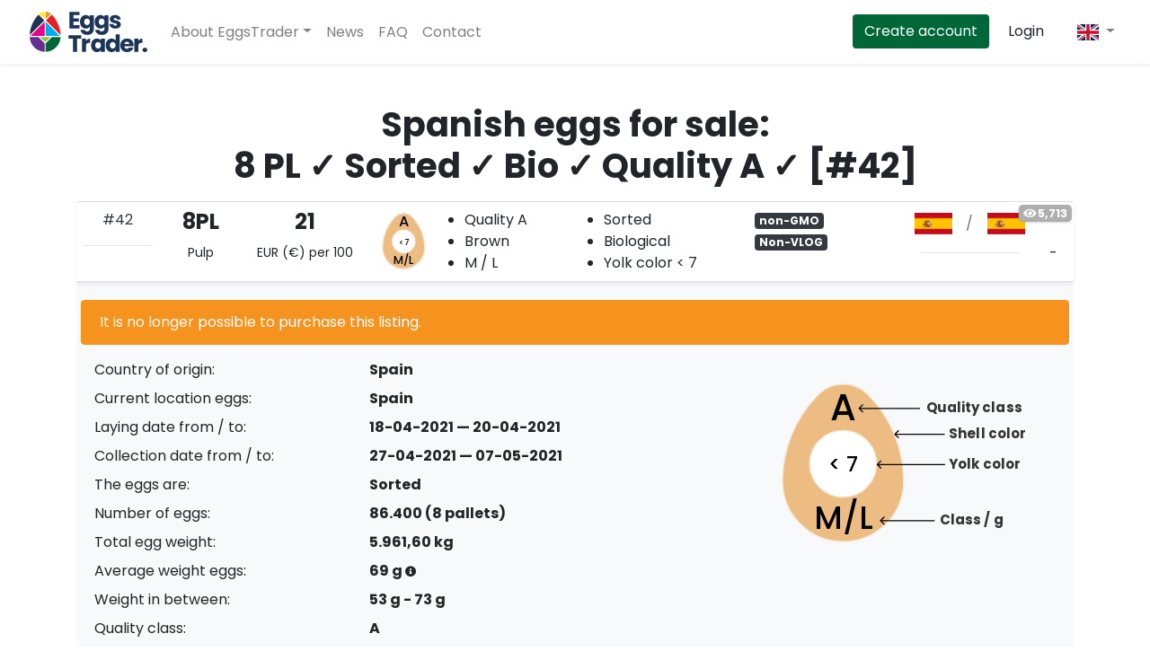

--- FILE ---
content_type: text/html; charset=UTF-8
request_url: https://eggstrader.com/eggs/for-sale/8-pl-sorted-bio-quality-a~42
body_size: 11365
content:
<!DOCTYPE html>
<html lang="en">
<head>

    
    <title>Spanish eggs for sale: 8 PL ✓ Brown ✓ Sorted ✓ Quality A ✓ Bio ✓ eggs. EggsTrader - EggsTrader</title>
    <meta name="description" content="Buy and sell eggs on EggsTrader: the fastest, easiest and safest way to buy and sell eggs worldwide.">

    
    
    <meta name="viewport" content="width=device-width, initial-scale=1">
    <meta name="X-CSRF-TOKEN" content="d71f7ca35f67f839b88df81fdf59909bfbec77a5">
    <meta name="PAGE_IDENTIFIER" content="ad_detail">

    <meta name="author" content="EggsTrader">
    
    <link rel="preconnect" href="https://fonts.gstatic.com" crossorigin="anonymous">
    <link rel="preconnect" href="https://fonts.googleapis.com" crossorigin="anonymous">
    <link rel="apple-touch-icon" sizes="180x180" href="/assets/icons/apple-touch-icon.png">
    <link rel="icon" type="image/png" sizes="32x32" href="/assets/icons/favicon-32x32.png">
    <link rel="icon" type="image/png" sizes="16x16" href="/assets/icons/favicon-16x16.png">
    <link rel="manifest" href="/assets/icons/site.webmanifest">
    <link rel="mask-icon" href="/assets/icons/safari-pinned-tab.svg" color="#1c3456">
    <link rel="shortcut icon" href="/assets/icons/favicon.ico">

    <meta name="apple-mobile-web-app-title" content="EggsTrader.">
    <meta name="application-name" content="EggsTrader.">
    <meta name="msapplication-TileColor" content="#ffffff">
    <meta name="msapplication-TileImage" content="/assets/icons/mstile-144x144.png">
    <meta name="msapplication-config" content="/assets/icons/browserconfig.xml">
    <meta name="theme-color" content="#ffffff">

            <link rel="alternate" hreflang="en" href="https://eggstrader.com/eggs/for-sale/8-pl-sorted-bio-quality-a~42"/>        <link rel="alternate" hreflang="nl" href="https://eggstrader.com/nl/eieren/te-koop/8-pl-gesorteerd-biologisch-kwaliteit-a~42"/>        <link rel="alternate" hreflang="de" href="https://eggstrader.com/de/eier/zu-verkaufen/8-pl-sortiert-biologisch-qualitt-a~42"/>    
    
    <link rel="preload" as="style" href="https://fonts.googleapis.com/css2?family=Poppins:wght@400;500;700&display=swap"/>
    <link href="https://fonts.googleapis.com/css2?family=Poppins:wght@400;500;700&display=swap" rel="stylesheet" media="print" onload="this.media='all'">

    
    <noscript>
        <link href="https://fonts.googleapis.com/css2?family=Poppins:wght@400;500;700&display=swap" rel="stylesheet"/>
    </noscript>

    
    
    <!-- Primary Meta Tags -->
    <meta name="title" content="Spanish eggs for sale: 8 PL ✓ Brown ✓ Sorted ✓ Quality A ✓ Bio ✓ eggs. EggsTrader">
    <meta name="description" content="Buy simple and safe on EggsTrader.com. Spanish eggs for sale: 8 PL ✓ Brown ✓ Sorted ✓ Quality A ✓ Bio ✓ eggs. [#42]">

    <!-- canonical url -->
    <link rel="canonical" href="https://eggstrader.com/eggs/for-sale/8-pl-sorted-bio-quality-a~42"/>

    <!-- Open Graph / Facebook -->
    <meta property="og:type" content="website">
    <meta property="og:url" content="https://eggstrader.com/eggs/for-sale/8-pl-sorted-bio-quality-a~42">
    <meta property="og:title" content="Spanish eggs for sale: 8 PL ✓ Brown ✓ Sorted ✓ Quality A ✓ Bio ✓ eggs. EggsTrader">
    <meta property="og:description" content="Spanish eggs for sale: 8 PL ✓ Brown ✓ Sorted ✓ Quality A ✓ Bio ✓ eggs. [#42] Buy simple and safe on EggsTrader.com.">
    <meta property="og:image" content="https://eggstrader.com/metaimage?txt1=A&txt2=&lt; 7&txt3=M&lang=en&ec=2">
    <meta property="og:image:width" content="1200">
    <meta property="og:image:height" content="630">
    <meta property="fb:app_id" content="452778239111466">

    <!-- Twitter -->
    <meta name="twitter:card" content="summary_large_image">
    <meta name="twitter:site" content="@eggstrader_com">
    <meta name="twitter:creator" content="@eggstrader_com">
    <meta name="twitter:url" content="https://eggstrader.com/eggs/for-sale/8-pl-sorted-bio-quality-a~42">
    <meta name="twitter:title" content="Spanish eggs for sale: 8 PL ✓ Brown ✓ Sorted ✓ Quality A ✓ Bio ✓ eggs. EggsTrader">
    <meta name="twitter:description" content="Spanish eggs for sale: 8 PL ✓ Brown ✓ Sorted ✓ Quality A ✓ Bio ✓ eggs. [#42] Buy simple and safe on EggsTrader.com.">
    <meta name="twitter:image" content="https://eggstrader.com/metaimage?txt1=A&txt2=&lt; 7&txt3=M&lang=en&ec=2">

    <!-- schema -->
    <script type="application/ld+json">
    {
        "@context": "https://schema.org",
        "@type": "Product",
        "name": "Eggs on EggsTrader",
        "sku": "42",
        "description": "Buy simple and safe on EggsTrader.com. Spanish eggs for sale: 8 PL ✓ Brown ✓ Sorted ✓ Quality A ✓ Bio ✓ eggs. [#42]",
        "image": "https://eggstrader.com/metaimage?txt1=A&txt2=&lt; 7&txt3=M&lang=en&ec=2",
        "offers": {
            "@type": "Offer",
            "availability": "InStock",
            "price": "21",
            "priceCurrency": "EUR",
            "offerCount": "86400",
                "priceSpecification": "per 100:",
            "url": "https://eggstrader.com/eggs/for-sale/8-pl-sorted-bio-quality-a~42",
            "availabilityStarts": "27-04-2021",
            "availabilityEnds": "07-05-2021"
        },
        "location": {
            "@type": "Place",
            "itemLocation": "Spain"
        },
        "seller": {
            "@type" : "Organization",
            "url" : "https://eggstrader.com",
            "name": "EggsTrader"
        }
    }
</script>


    
    
    

    
    
    

    
            <link rel="stylesheet" href="/assets/css/eggstrader.css?v=7c115dec5b94251f17f2e19b10a7f26aa8734cc5918feb610cab5f161be43158ea231c5f17819d8411143c5da206af6c2a36b4713d5c14d9c5e180104225e475"/>

        
        <!-- Google Tag Manager -->
        <script>(function(w,d,s,l,i){w[l]=w[l]||[];w[l].push({'gtm.start':
                    new Date().getTime(),event:'gtm.js'});var f=d.getElementsByTagName(s)[0],
                j=d.createElement(s),dl=l!='dataLayer'?'&l='+l:'';j.async=true;j.src=
                'https://www.googletagmanager.com/gtm.js?id='+i+dl;f.parentNode.insertBefore(j,f);
            })(window,document,'script','dataLayer','GTM-5MJJP8W');</script>
        <!-- End Google Tag Manager -->

        <!-- Global site tag (gtag.js) - Google Analytics -->
        <script async src="https://www.googletagmanager.com/gtag/js?id=G-15YHB24XW6"></script>
        <script>
            window.dataLayer = window.dataLayer || [];
            function gtag(){dataLayer.push(arguments);}
            gtag('js', new Date());
            gtag('config', 'G-15YHB24XW6');
        </script>
        <!-- End GA -->

        <!-- Hotjar Tracking Code for https://eggstrader.com --> <script> (function(h,o,t,j,a,r){ h.hj=h.hj||function(){(h.hj.q=h.hj.q||[]).push(arguments)}; h._hjSettings={hjid:883737,hjsv:6}; a=o.getElementsByTagName('head')[0]; r=o.createElement('script');r.async=1; r.src=t+h._hjSettings.hjid+j+h._hjSettings.hjsv; a.appendChild(r); })(window,document,'https://static.hotjar.com/c/hotjar-','.js?sv='); </script>
        <!-- Leadinfo tracking code --> <script> (function(l,e,a,d,i,n,f,o){if(!l[i]){l.GlobalLeadinfoNamespace=l.GlobalLeadinfoNamespace||[]; l.GlobalLeadinfoNamespace.push(i);l[i]=function(){(l[i].q=l[i].q||[]).push(arguments)};l[i].t=l[i].t||n; l[i].q=l[i].q||[];o=e.createElement(a);f=e.getElementsByTagName(a)[0];o.async=1;o.src=d;f.parentNode.insertBefore(o,f);} }(window,document,"script","https://cdn.leadinfo.net/ping.js","leadinfo","LI-5FECE260E8A85")); </script>

        
    
    </head>

<body
            class="white-bg"
>



            <!-- Google Tag Manager (noscript) -->
        <noscript><iframe src="https://www.googletagmanager.com/ns.html?id=GTM-5MJJP8W"
                          height="0" width="0" style="display:none;visibility:hidden"></iframe></noscript>
        <!-- End Google Tag Manager (noscript) -->
    

    
        
        
        
            

    <nav class="navbar navbar-expand-md navbar-light shadow-sm ">

    <div class="container-fluid">

        
                    <a href="/eggs/" class="navbar-brand">
                <img width="135" height="45" src="/assets/img/logo.svg" alt="EggsTrader"/>
            </a>
        
        <button class="navbar-toggler" type="button" data-toggle="collapse" data-target="#nav-collapse" aria-expanded="false" aria-label="Toggle navigation">
            <span class="navbar-toggler-icon"></span>
        </button>

        <div class="collapse navbar-collapse" id="nav-collapse" role="navigation">

            
            <ul class="navbar-nav mr-auto">

                
                    <li class="nav-item dropdown sr-only">
                        <a class="nav-link dropdown-toggle" href="#" data-toggle="dropdown" aria-haspopup="true" aria-expanded="false" tabindex="0">
                            <i class="fa fa-globe" aria-hidden="false"></i>
                        </a>
                        <div class="dropdown-menu dropdown-menu-right">
                                                            <a rel="nofollow" href="/set-locale?old=en&new=en&url=%2Feggs%2Ffor-sale%2F%7Bid%7D&qstr=NDI=&ref=clng" class="dropdown-item">English</a>
                                                            <a rel="nofollow" href="/set-locale?old=en&new=nl&url=%2Feggs%2Ffor-sale%2F%7Bid%7D&qstr=NDI=&ref=clng" class="dropdown-item">Nederlands</a>
                                                            <a rel="nofollow" href="/set-locale?old=en&new=de&url=%2Feggs%2Ffor-sale%2F%7Bid%7D&qstr=NDI=&ref=clng" class="dropdown-item">Deutsch</a>
                                                    </div>
                    </li>

                    
                    
                    <li class="nav-item dropdown">
                        <a class="nav-link dropdown-toggle" href="#" data-toggle="dropdown">About EggsTrader</a>
                        <div class="dropdown-menu">

                            
                            <a class="dropdown-item" href="/">
                                Marketing page</a>

                            
                            <a class="dropdown-item" href="/eggs/">Eggs to buy on the spotmarket</a>

                            
                            <a class="dropdown-item" href="/eggs/demand/">Eggs to sell on the spotmarket</a>

                        </div>
                    </li>

                    <li class="nav-item">
                        <a class="nav-link" href="/news/">News</a>
                    </li>

                    <li class="nav-item">
                        <a class="nav-link" href="/faq">FAQ</a>
                    </li>

                    <li class="nav-item">
                        <a class="nav-link" href="/contact">Contact</a>
                    </li>

                            </ul>

            
            <ul class="navbar-nav ml-lg-auto ml-lg-4">

                                
                    
                    
                    
                    <li class="nav-item">
                        <a href="/register" class="mr-md-2 mb-2 mb-md-0 btn btn-et-dark-green text-nowrap text-white">Create account</a>
                    </li>

                    
                    
                    <li class="nav-item">
                        <a href="/login" class="mr-md-2 mb-2 mb-md-0 btn text-et-dark-blue text-nowrap">Login</a>
                    </li>

                                                

                
                    <li class="nav-item dropdown ml-2 cursor-pointer
                                        ">

                        
                        <a class="nav-link dropdown-toggle" href="#" data-toggle="dropdown">
                                                                                                                                                <img class="img-fluid-max-height flag_img" width="24" height="24" src="/assets/img/flags/4x3/gb.svg" alt="gb">
                        </a>

                        <div class="dropdown-menu shadow dropdown-menu-right">
                                                            <a rel="nofollow" href="/set-locale?old=en&new=en&url=%2Feggs%2Ffor-sale%2F%7Bid%7D&qstr=NDI=&ref=clng"
                                   class="dropdown-item active">

                                    
                                                                                                                                                    
                                    <img class="img-fluid-max-height flag_img" width="24" height="24" src="/assets/img/flags/4x3/gb.svg" alt="gb">
                                    English                                </a>
                                                            <a rel="nofollow" href="/set-locale?old=en&new=nl&url=%2Feggs%2Ffor-sale%2F%7Bid%7D&qstr=NDI=&ref=clng"
                                   class="dropdown-item">

                                    
                                                                        
                                    <img class="img-fluid-max-height flag_img" width="24" height="24" src="/assets/img/flags/4x3/nl.svg" alt="nl">
                                    Nederlands                                </a>
                                                            <a rel="nofollow" href="/set-locale?old=en&new=de&url=%2Feggs%2Ffor-sale%2F%7Bid%7D&qstr=NDI=&ref=clng"
                                   class="dropdown-item">

                                    
                                                                        
                                    <img class="img-fluid-max-height flag_img" width="24" height="24" src="/assets/img/flags/4x3/de.svg" alt="de">
                                    Deutsch                                </a>
                                                    </div>
                    </li>
                            </ul>
        </div>
    </div>
</nav>
    

<div class="modal animate__animated animate__fadeIn" tabindex="-1" role="dialog" id="logout_modal">
    <div class="modal-dialog modal-dialog-centered" role="document">
        <div class="modal-content shadow">
            <div class="modal-body text-center">
                <h5 class="modal-title mb-3 font-weight-bold">Signing out ...</h5>
                <p>Are you sure you wish to sign out?</p>
            </div>
            <div class="modal-footer">
                <button type="button" class="btn" data-dismiss="modal">Close</button>
                <a href="/logout" class="btn text-danger">Sign out</a>
            </div>
        </div>
    </div>
</div>



<section class="section">
    <div class="container">

        <div class="container">
                    </div>

        
    <div id="listing-container">

        <div id="accordion" role="tablist">
            <h1 class="mb-3 text-center d-none d-md-block">Spanish eggs for sale:<br/> 8 PL ✓ Sorted ✓ Bio ✓ Quality A ✓ [#42]</h1>

            <h1 class="mb-3 text-center d-block d-md-none">Spanish eggs for sale:<br/> 8 PL ✓ Sorted ✓ Bio ✓ Quality A ✓ [#42]</h1>

                



    
<div class="listing pb-5 pb-lg-2    "
        >

    <div class="card border-0 card-border-0 listing-instance shadow-sm ">
        <div class="card-header p-0 bg-white" id="heading42">
                        <div class="listing-counter shadow-sm" data-toggle="tooltip" title="" data-original-title="Amount of times this advertisement has been viewed"><strong><i class="fas fa-eye"></i> 5,713</strong></div>
            <div class="row mx-auto listing-detail-open" data-toggle="collapse" role="tab" data-target="#collapse42"
                 aria-controls="collapse42">

                
                                    <div class="col-4 col-md-1 pt-2 px-2 text-center">
                        <span class="text-nowrap mb-1">
                            <a href="#" class="mb-2 text-dark link" data-toggle="tooltip" title="" data-original-title="Advertisement number">#42</a>
                        </span>
                        <hr class="mt-3 mb-2">
                                            </div>
                                
                <div class="col-4 col-md-1 pt-2 px-2 text-center">
                    <h4 data-toggle="tooltip" title="" data-original-title="Amount of pallets"><strong>8PL</strong></h4>
                    <small>
                                                    Pulp                                            </small>
                </div>

                
                <div class="col-4 col-md-1-5 pt-2 px-1 text-center">
                    <h4 data-toggle="tooltip" title="" data-original-title="Price" id="price_label">
                                                    <strong>21</strong>
                                            </h4>
                                            <small>EUR (€) per 100</small>
                                    </div>

                <div class="col-12 col-md-4-5 pt-2">
                    <div class="row">
                        <div class="col-2 pt-1 pl-2 pl-sm-4 pl-md-1 pl-xl-3">

                                                            

<svg width="50" viewBox="0 0 40 50" fill="none" xmlns="http://www.w3.org/2000/svg">
    <path d="M18.7507 0.5H20.0905C22.4149 0.648478 24.5977 1.54982 26.3428 3.07935L27.3075 4.02515C30.6861 7.5162 33.3404 11.5646 35.2058 16.0542C36.9394 20.2288 37.9178 24.6232 38.112 29.1387L38.1363 31.4902C37.78 41.2269 29.8539 49.1459 20.0976 49.5L18.7439 49.4997C8.98863 49.146 1.0603 41.2265 0.708687 31.49L0.73291 29.1387C0.92687 24.6363 1.90209 20.2373 3.63331 16.0543C5.49971 11.5652 8.15659 7.52024 11.5352 4.02515L12.5008 3.07926C14.2422 1.55004 16.4286 0.6485 18.7507 0.5Z" fill="#ECBC83" stroke="#F7E4CD" />
    <path d="M29.6598 25.2899C29.6598 30.9438 25.0764 35.5272 19.4225 35.5272C13.7685 35.5272 9.18508 30.9438 9.18508 25.2899C9.18508 19.6359 13.7685 15.0525 19.4225 15.0525C25.0764 15.0525 29.6598 19.6359 29.6598 25.2899Z" fill="white" stroke="#F7E4CD" />
    <text fill="black" xml:space="preserve" font-family="Poppins" font-size="13" font-weight="500" text-anchor="middle" letter-spacing="0em"><tspan x="19.3338" y="11.8462">A</tspan></text>
                                    <text fill="black" xml:space="preserve" font-family="Poppins" font-size="10" font-weight="500" text-anchor="middle" letter-spacing="0em"><tspan x="19.3338" y="45.5835">M/L</tspan></text>
                <text fill="black" xml:space="preserve" font-family="Poppins" font-size="7" font-weight="500" text-anchor="middle" letter-spacing="-0.06em"><tspan x="19.3338" y="28.4255">&lt; 7</tspan></text>
</svg>                                                    </div>
                        <div class="col-5 pr-2 pr-md-0 pr-xl-3">
                            <ul class="mb-2 pl-3 pl-sm-4 pl-md-3 pr-lg-3 pl-xl-4 pr-xl-2">
                                <li class="quality" data-toggle="tooltip" title="" data-original-title="Quality class">Quality A</li>
                                <li class="egg_shell" data-toggle="tooltip" title="" data-original-title="Shell color egg">Brown</li>

                                                                    <li class="class" data-toggle="tooltip" title="" data-original-title="Weight class">
                                                                                                                                                                                                                                    M&nbsp;/                                                                                                                                                                                                L                                                                                                                                                                        </li>
                                                            </ul>
                        </div>
                        <div class="col-5 pr-1 pl-lg-2 px-xl-3">
                            <ul class="mb-2 pl-0 pl-sm-4 pl-md-2 pl-lg-0 pl-xl-1">
                                <li class="sorted" data-toggle="tooltip" title="" data-original-title="The eggs are:">Sorted</li>
                                <li class="housing" data-toggle="tooltip" title="" data-original-title="Production system">
                                                                            Biological                                                                    </li>
                                <li class="yolk" data-toggle="tooltip" title="" data-original-title="Yolk color">
                                    Yolk color                                                                            &lt; 7
                                                                    </li>
                            </ul>
                        </div>
                    </div>
                </div>

                
                <div class="col-12 col-md-2 py-2">

                    
                                            <span class="badge badge-dark mr-1">non-GMO</span>
                    
                                                                
                    
                    
                    
                                            <span class="badge badge-dark mr-1">
                                                            Non-VLOG                                                    </span>
                    
                    

                    
                    
                    
                    
                    
                    
                    
                    

                    
                    
                </div>

                
                <div class="col-12 col-md-1-5 pt-2 text-center">
                    <div class="row align-items-center mb-3">

                        <div class="col-5 px-2" data-toggle="tooltip" data-original-title="Country of origin eggs">
                            <img class="img-fluid-max-height flag_img" width="48" height="24" src="/assets/img/flags/png100px/es.png" alt="ES">
                        </div>
                        <div class="col-2 px-0 py-1">
                            <span class="text-muted">/</span>
                        </div>
                        <div class="col-5 px-2" data-toggle="tooltip" title="" data-original-title="Current location eggs">
                            <img class="img-fluid-max-height flag_img" width="48" height="24" src="/assets/img/flags/png100px/es.png" alt="ES">
                        </div>
                    </div>

                    <hr class="mb-1">
                                    </div>

                                    <div class="col-12 col-md-0-5 d-flex text-center expand_btn" data-toggle="tooltip" title="" data-original-title="Extensive information">
                        <a  class="btn btn-expand shadow-none rounded-0 w-100 align-self-center toggleListingInstance" data-view="listing-detail">
                            <span class="sr-only">Extensive information</span>
                        </a>
                    </div>
                
            </div>
        </div>
    </div>

    
    <div id="collapse42" class="collapse show listing-expand" role="tabpanel" data-parent="#accordion"
         aria-labelledby="heading42">

        
        <div class="card-body">
            <div class="row">
                
                                            <div class="alert alert-warning w-100">It is no longer possible to purchase this listing.</div>
                                    
                <div class="col-12 col-md-8">
    <div class="row">

                <div class="col-12">
            <dl class="row">
                <dt class="col-5">Country of origin:</dt>
                <dd class="col-7">Spain</dd>

                                <dt class="col-5">Current location eggs:</dt>
                <dd class="col-7">Spain


                </dd>
                
                                                    
                
                                    <dt class="col-5">Laying date from / to:</dt>
                    <dd class="col-7">18-04-2021 &mdash;<br class="d-block d-md-none"> 20-04-2021</dd>

                                            <dt class="col-5">Collection date from / to:</dt>
                        <dd class="col-7">27-04-2021 &mdash;<br class="d-block d-md-none"> 07-05-2021</dd>
                                    
                
                    
                    
                    
                    <dt class="col-5">The eggs are:</dt>
                    <dd class="col-7">Sorted</dd>
                
                

                <dt class="col-5">Number of eggs:</dt>
                <dd class="col-7">86.400 (8 pallets)</dd>

                                    <dt class="col-5">Total egg weight:</dt>
                    <dd class="col-7">5.961,60 kg</dd>
                
                                    <dt class="col-5">Average weight eggs:</dt>
                    <dd class="col-7">69 g <i data-toggle="tooltip" class="fas fa-info-circle fa-xs" data-placement="right"
                                                                                       title="Weight loss may occur which may cause a slight discrepancy in total weight."></i></dd>
                
                

                                    <dt class="col-5">Weight in between:</dt>
                    <dd class="col-7">53 g - 73 g</dd>
                
                
                <dt class="col-5">Quality class:</dt>
                <dd class="col-7">A</dd>

                
                
                
                
                <dt class="col-5">Scale color:</dt>
                <dd class="col-7">Brown</dd>

                
                <dt class="col-5">Housing:</dt>
                <dd class="col-7">
                                            Biological                                    </dd>

                
                                    <dt class="col-5">Yolk color:</dt>
                    <dd class="col-7">
                                                    &lt; 7
                                            </dd>
                
                
                                    <dt class="col-5">Eggs packed using:</dt>
                    <dd class="col-7">Pulp</dd>
                
                
                <dt class="col-5">Approved for:</dt>
                <dd class="col-7">
                    
                                                                        <span class="badge badge-dark mr-1">non-GMO</span>
                                            
                                                                
                    
                    
                    
                                                                
                                            <span class="badge badge-dark mr-1">
                                                            Non-VLOG                                                </span>
                    
                    

                    
                    
                    
                </dd>

                
                
                

                
                

                
                                    <dt class="col-5">Producer code applied according to EU regulations?</dt>
                    <dd class="col-7">Yes                        <i data-toggle="tooltip" class="fas fa-info-circle fa-xs" data-placement="right"
                           title="For eggs with illegible marks, a tolerance of 20% is allowed during the inspection of batches and packages. source: EU regulation"></i>
                    </dd>
                
                                    <dt class="col-5">Particularities:</dt>
                    <dd class="col-7">Collection is monday to friday (and not on public holidays)                                                    </dl>
        </div>
    </div>

    <hr>

    
    
    
    
    

    
    
<div class="d-none d-md-block">
    <table class="table table-sm">
                <tbody>
        <tr class="table-borderless">
            <th scope="row" class="font-weight-normal">Asking price <small class="text-muted ml-1">per 100:</small></th>

            <td class="font-weight-bold">€ 21</td>
                    </tr>
        <tr class="table-borderless">
            <th scope="row" class="font-weight-normal">Total asking price:</th>
            <td class="font-weight-bold">€ 18.144,00</td>
                    </tr>

                    <tr class="table-borderless">
                <th scope="row" class="font-weight-normal">EggsTrader Fee:</th>
                <td class="font-weight-bold">€ 64,80</td>
                            </tr>

                            <tr class="table-borderless">
                    <th scope="row" class="font-weight-normal">Price without VAT                        <i data-toggle="tooltip" class="fas fa-info-circle fa-xs" data-placement="right"
                           title="Total incl. EggsTrader-fee, excluding VAT"></i></th>
                    <td class="font-weight-bold">€ 18.208,80</td>
                                    </tr>

                                                                
            
                    
        
                    <tr>
                <th scope="row" class="font-weight-normal">Principal sum:</th>
                <td class="font-weight-bold">€ 18.208,80</td>
                            </tr>
        
        
        
        
        
        </tbody>
    </table>

</div>


<div class="d-block d-md-none">

    <div id="42_mobile_prices">
        
        <div id="col_42_no_empties" class="collapse show" >
            <table class="table table-sm mt-3">
                <tbody>
                <tr class="table-borderless">
                    <th scope="row" class="font-weight-normal">Asking price <small class="text-muted ml-1">per 100:</small></th>
                    <td class="font-weight-bold">€ 21,00</td>
                </tr>
                <tr class="table-borderless">
                    <th scope="row" class="font-weight-normal">Total asking price:</th>
                    <td class="font-weight-bold">€ 18.144,00</td>
                </tr>

                                    <tr class="table-borderless">
                        <th scope="row" class="font-weight-normal">EggsTrader Fee:</th>
                        <td class="font-weight-bold">€ 64,80</td>
                    </tr>

                                            <tr class="table-borderless">
                            <th scope="row" class="font-weight-normal">Price without VAT                                <i data-toggle="tooltip" class="fas fa-info-circle fa-xs" data-placement="right"
                                   title="Total incl. EggsTrader-fee, excluding VAT"></i></th>
                            <td class="font-weight-bold">€ 18.208,80</td>
                        </tr>

                                                                                                
                    
                                    
                
                                    <tr>
                        <th scope="row" class="font-weight-normal">Principal sum:</th>
                        <td class="font-weight-bold">€ 18.208,80</td>
                    </tr>
                
                
                
                
                
                </tbody>
            </table>
        </div>

            </div>

</div>


    
</div>

<a class="d-none"></a>

<div class="col-12 col-md-4 w-100">
    <div class="d-flex align-items-end flex-column h-100">
        <div class="w-100">
            

<svg viewBox="0 0 269 184" fill="none" xmlns="http://www.w3.org/2000/svg">
    <g clip-path="url(#clip0)">
        <path d="M78.222 22.4019H82.0572C88.8294 22.8281 95.1924 25.4549 100.274 29.9163L103.02 32.6087C112.629 42.5355 120.179 54.0484 125.483 66.8145C130.413 78.6862 133.195 91.1851 133.746 104.028L133.814 110.694C132.803 138.637 110.061 161.359 82.0647 162.366L78.2154 162.365C50.2225 161.359 27.4736 138.636 26.4756 110.693L26.5443 104.028C27.0942 91.2221 29.8673 78.71 34.7908 66.8144C40.098 54.0495 47.6545 42.5464 57.263 32.6088L60.0119 29.9162C65.0834 25.4551 71.4569 22.8281 78.222 22.4019Z" fill="#ECBC83" stroke="#F7E4CD" />
        <path d="M109.917 93.2012C109.917 109.644 96.5873 122.973 80.1448 122.973C63.7024 122.973 50.3731 109.644 50.3731 93.2012C50.3731 76.7588 63.7024 63.4295 80.1448 63.4295C96.5873 63.4295 109.917 76.7588 109.917 93.2012Z" fill="white" stroke="#F7E4CD" />
        <text fill="#333333" xml:space="preserve" style="white-space: pre" font-family="Poppins" font-size="12" font-weight="bold" letter-spacing="0em"><tspan x="154.388" y="47.4662">Quality class</tspan></text>
        <text fill="#333333" xml:space="preserve" style="white-space: pre" font-family="Poppins" font-size="12" font-weight="bold" letter-spacing="0em"><tspan x="174.388" y="70.4662">Shell color</tspan></text>
        <text fill="#333333" xml:space="preserve" style="white-space: pre" font-family="Poppins" font-size="12" font-weight="bold" letter-spacing="0em"><tspan x="174.388" y="97.4662">Yolk color</tspan></text>
        <text fill="#333333" xml:space="preserve" style="white-space: pre" font-family="Poppins" font-size="12" font-weight="bold" letter-spacing="0em"><tspan x="166.388" y="147.466">Class / g</tspan></text>
        <path d="M94.0341 44.2197C93.8389 44.0244 93.8389 43.7079 94.0341 43.5126L97.2161 40.3306C97.4114 40.1354 97.728 40.1354 97.9232 40.3306C98.1185 40.5259 98.1185 40.8425 97.9232 41.0377L95.0948 43.8661L97.9232 46.6946C98.1185 46.8898 98.1185 47.2064 97.9232 47.4017C97.728 47.5969 97.4114 47.5969 97.2161 47.4017L94.0341 44.2197ZM148.388 44.3661H94.3877V43.3661H148.388V44.3661Z" fill="black" />
        <path d="M125.792 66.5126C125.597 66.7079 125.597 67.0244 125.792 67.2197L128.974 70.4017C129.169 70.5969 129.486 70.5969 129.681 70.4017C129.876 70.2064 129.876 69.8898 129.681 69.6946L126.853 66.8661L129.681 64.0377C129.876 63.8425 129.876 63.5259 129.681 63.3306C129.486 63.1354 129.169 63.1354 128.974 63.3306L125.792 66.5126ZM170.388 66.3661H126.146V67.3661H170.388V66.3661Z" fill="black" />
        <path d="M110.148 93.5126C109.953 93.7079 109.953 94.0244 110.148 94.2197L113.33 97.4017C113.525 97.597 113.842 97.597 114.037 97.4017C114.233 97.2064 114.233 96.8898 114.037 96.6946L111.209 93.8662L114.037 91.0377C114.233 90.8425 114.233 90.5259 114.037 90.3306C113.842 90.1354 113.525 90.1354 113.33 90.3306L110.148 93.5126ZM170.724 93.3661L110.502 93.3662L110.502 94.3662L170.724 94.3661L170.724 93.3661Z" fill="black" />
        <path d="M113.034 143.513C112.839 143.708 112.839 144.024 113.034 144.22L116.216 147.402C116.411 147.597 116.728 147.597 116.923 147.402C117.118 147.206 117.118 146.89 116.923 146.695L114.095 143.866L116.923 141.038C117.118 140.842 117.118 140.526 116.923 140.331C116.728 140.135 116.411 140.135 116.216 140.331L113.034 143.513ZM161.388 143.366H113.388V144.366H161.388V143.366Z" fill="black" />
        <text fill="black" xml:space="preserve" style="white-space: pre" font-family="Poppins" font-size="33" font-weight="500" letter-spacing="0em" text-anchor="middle"><tspan x="80.6205" y="54.022">A</tspan></text>
                                                    <text fill="black" xml:space="preserve" style="white-space: pre" font-family="Poppins" font-size="28" font-weight="500" letter-spacing="0em" text-anchor="middle"><tspan x="80.475" y="151.322">M/L</tspan></text>
                            <text fill="black" xml:space="preserve" style="white-space: pre" font-family="Poppins" font-size="18" font-weight="500" letter-spacing="0em" text-anchor="middle"><tspan x="80.427" y="100.314">&lt; 7</tspan></text>
    </g>
    <defs>
        <clipPath id="clip42">
            <rect width="269" height="184" fill="white"/>
        </clipPath>
    </defs>
</svg>        </div>

        <div class="mt-auto w-100">

            
            
            
                            <a class="btn btn-primary w-100 mb-2" href="https://wa.me/31851302738?text=I am interested in: https%3A%2F%2Feggstrader.com%2Feggs%2Ffor-sale%2F8-pl-sorted-bio-quality-a%7E42">Respond via WhatsApp</a>
            
            
                                        
            
                
                
                
                    
                        <p class="text-muted"><i class="fas fa-exclamation-triangle"></i>
                            You must be logged in to respond to or place a bid for an advertisement</p>

                        <a class="btn btn-success w-100" href="/login?redir=L340Mg==">
                            Purchase / Pick up</a>

                        <p class="my-2 text-center lined-text">or</p>

                        <a href="/login?redir=L340Mg==" class="btn btn-et-light w-100 mt-2">
                            Place a bid                        </a>

                    
                
                                    </div>
    </div>
</div>

<div class="col-12">
    </div>

                            </div>
        </div>
    </div>

    </div>        </div>
    </div>

    <div class="row">
        <div class="col-12 text-center">
            <a href="/eggs/" class="btn btn-primary btn-et mt-2">View all advertisements</a>
        </div>
    </div>


    </div>
</section>


    <footer class="footer mt-auto">
    <div class="mt-3 pt-4 text-light bg-blue shadow">
        <div class="container">

            <div class="row">
                <div class="col-12 col-md-5 order-3 order-md-1 mt-auto mb-auto">
                    <p class="text-center text-md-left"><a href="/eggs/"><img class="img-fluid mb-3 mb-md-0" width="114" height="40" src="/assets/img/logo_white.svg" alt="EggsTrader"/></a></p>
                    <p>EggsTrader provides a simple and safe way to sell your eggs for a truly fair price.</p>

                    <ul class="list-unstyled">

                        <li class="list-item">
                            <a class="text-light" href="https://www.facebook.com/eggstrader">
                                <i class="fab fa-facebook-square fa-2x"></i>
                            </a>

                            <a class="text-light x-link" href="https://x.com/eggstrader_com">
                                <img src="/assets/img/twitter-x.svg" height="26" class="bg-white p-1 rounded"/>
                            </a>

                            <a class="text-light" href="https://www.linkedin.com/company/eggstrader/">
                                <i class="fab fa-linkedin fa-2x"></i>
                            </a>

                            <a class="text-light" href="https://www.instagram.com/eggstrader/">
                                <i class="fab fa-instagram-square fa-2x"></i>
                            </a>

                            
                                                            <a class="text-light" href="https://wa.me/31851302738?text=I would like to sign up for updates via WhatsApp!">
                                    <i class="fab fa-whatsapp-square fa-2x"></i>
                                </a>
                                                    </li>

                    </ul>
                </div>

                <div class="col-6 offset-md-1 col-md-3 order-1 order-md-2 mb-auto mt-auto">
                    <ul class="list-unstyled">

                        
                        <li class="list-item">
                            <a class="text-light" href="/privacy">
                                Privacy</a>
                        </li>

                        
                        <li class="list-item">
                            <a class="text-light" href="/faq">
                                FAQ</a>
                        </li>

                        
                        
                        <li class="list-item">
                            <a class="text-light" href="/news/">
                                News                            </a>
                        </li>


                        
                        

                        
                        <li class="list-item">
                            <a class="text-light" href="/contact">
                                Contact</a>
                        </li>

                        
                        <li class="list-item">
                            <a class="text-light" href="/terms">
                                Terms and conditions</a>
                        </li>

                    </ul>
                </div>
                <div class="col-6 col-md-3 order-2 order-md-3 mt-auto mb-auto">

                    <ul class="list-unstyled">
                        
                        <li class="list-item">
                            <a class="text-light" href="/eggs/all">
                                Advertisement history                            </a>
                        </li>

                        
                        <li class="list-item">
                            <a class="text-light" href="/eggs/">
                                Eggs to buy on the spotmarket                            </a>
                        </li>

                        
                        <li class="list-item">
                            <a class="text-light" href="/eggs/demand/">
                                Eggs to sell on the spotmarket                            </a>
                        </li>
                    </ul>

                </div>
            </div>
        </div>

        
        <div class="font-weight-bold text-center py-2" id="footer-bottom">
            <p class="mb-0">&copy; 2026 EggsTrader B.V.</p>
        </div>
    </div>
</footer>


    <script src="/assets/js/eggstrader.js?v=fc6216f73342e5bd199de988cd1490d93313b024319c9a8b4f7e1b7173af3eaca7181a2325d20c0681510b7b31c8574e0512af6b9936d89536d1d716a5cbc7ef"></script>













<script>
    datepicker_locale = {
        "format": "DD/MM/YYYY",
        "separator": " - ",
        "applyLabel": "Apply",
        "cancelLabel": "Cancel",
        "fromLabel": "From",
        "toLabel": "To",
        "customRangeLabel": "Custom Range",
        "weekLabel": "W",
        "daysOfWeek": [
            "Su",
            "Mo",
            "Tu",
            "We",
            "Th",
            "Fr",
            "Sa"
        ],
        "monthNames": [
            "January",
            "February",
            "March",
            "April",
            "May",
            "June",
            "July",
            "August",
            "September",
            "October",
            "November",
            "December"
        ],
        "firstDay": 1
    }
</script>
<div class="modal animate__animated animate__fadeIn" tabindex="-1" role="dialog" id="_GModal">
    <div class="modal-dialog modal-dialog-centered" role="document">
        <div class="modal-content shadow">
            <div class="modal-body text-center">
                <h5 class="modal-title mb-3 font-weight-bold"></h5>
                <p class="modal-text"></p>
            </div>
            <div class="modal-footer">
                <button type="button" class="btn btn-secondary" data-dismiss="modal">Close</button>
            </div>
        </div>
    </div>
</div>
<script type="text/javascript">_linkedin_partner_id = "3300468"; window._linkedin_data_partner_ids = window._linkedin_data_partner_ids || []; window._linkedin_data_partner_ids.push(_linkedin_partner_id);</script>
<script type="text/javascript">(function(){var s = document.getElementsByTagName("script")[0]; var b = document.createElement("script"); b.type = "text/javascript";b.async = true; b.src = "https://snap.licdn.com/li.lms-analytics/insight.min.js"; s.parentNode.insertBefore(b, s);})();</script>
<noscript><img height="1" width="1" style="display:none;" alt="" src="https://px.ads.linkedin.com/collect/?pid=3300468&fmt=gif"/></noscript>
</body>
</html>